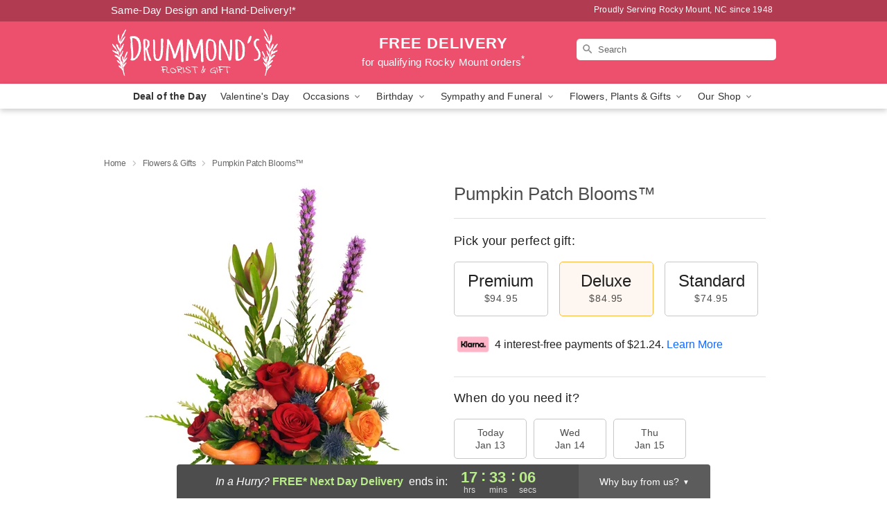

--- FILE ---
content_type: text/html; charset=UTF-8
request_url: https://www.drummondsflorist.net/storefronts/datesClosed?fcplus=0
body_size: 574
content:
{"no_delivery_dates":["2026-01-04","2026-01-11","2026-01-18","2026-01-25","2026-02-01","2026-02-08","2026-02-15","2026-02-22","2026-03-01","2026-03-08","2026-03-15","2026-03-22","2026-03-29","2026-04-05","2026-04-12","2026-04-19","2026-04-26","2026-05-25"],"no_pickup_dates":["2026-01-04","2026-01-11","2026-01-18","2026-01-25","2026-02-01","2026-02-08","2026-02-15","2026-02-22","2026-03-01","2026-03-08","2026-03-15","2026-03-22","2026-03-29","2026-04-05","2026-04-12","2026-04-19","2026-04-26","2026-05-25"],"delivery_cutoff_difference":{"y":0,"m":0,"d":0,"h":6,"i":26,"s":50,"f":0.754666,"weekday":0,"weekday_behavior":0,"first_last_day_of":0,"invert":0,"days":0,"special_type":0,"special_amount":0,"have_weekday_relative":0,"have_special_relative":0},"pickup_cutoff_difference":{"y":0,"m":0,"d":0,"h":3,"i":56,"s":50,"f":0.754666,"weekday":0,"weekday_behavior":0,"first_last_day_of":0,"invert":0,"days":0,"special_type":0,"special_amount":0,"have_weekday_relative":0,"have_special_relative":0},"pickup_cutoff":"4:30 PM EDT","delivery_cutoff":"2:00 PM EDT","delivery_today":false,"pickup_today":false,"pickup_disabled":false,"delivery_disabled":false,"delivery_cutoff_diff_next":{"y":0,"m":0,"d":0,"h":17,"i":33,"s":9,"f":0.236267,"weekday":0,"weekday_behavior":0,"first_last_day_of":0,"invert":1,"days":0,"special_type":0,"special_amount":0,"have_weekday_relative":0,"have_special_relative":0},"delivery_next_100hr":true}